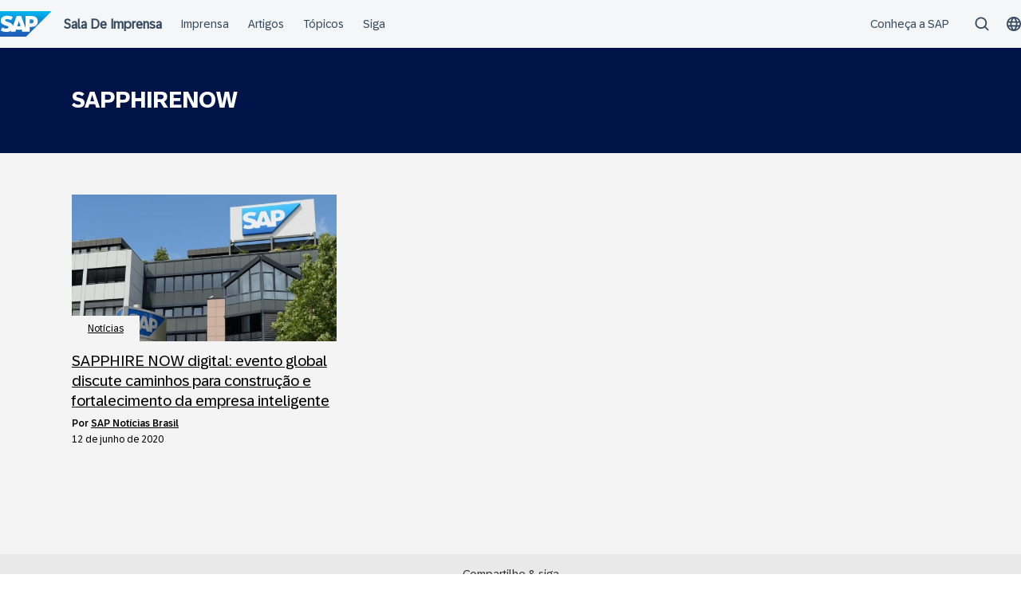

--- FILE ---
content_type: application/javascript
request_url: https://news.sap.com/brazil/wp-content/themes/sapn-theme-2/assets/skip-link-focus-fix.js?ver=1765372714
body_size: 98
content:
/(trident|msie)/i.test(navigator.userAgent)&&document.getElementById&&window.addEventListener&&window.addEventListener("hashchange",(()=>{const t=location.hash.substring(1);if(!/^[A-z0-9_-]+$/.test(t))return;const e=document.getElementById(t);e&&(/^(?:a|select|input|button|textarea)$/i.test(e.tagName)||(e.tabIndex=-1),e.focus())}),!1);